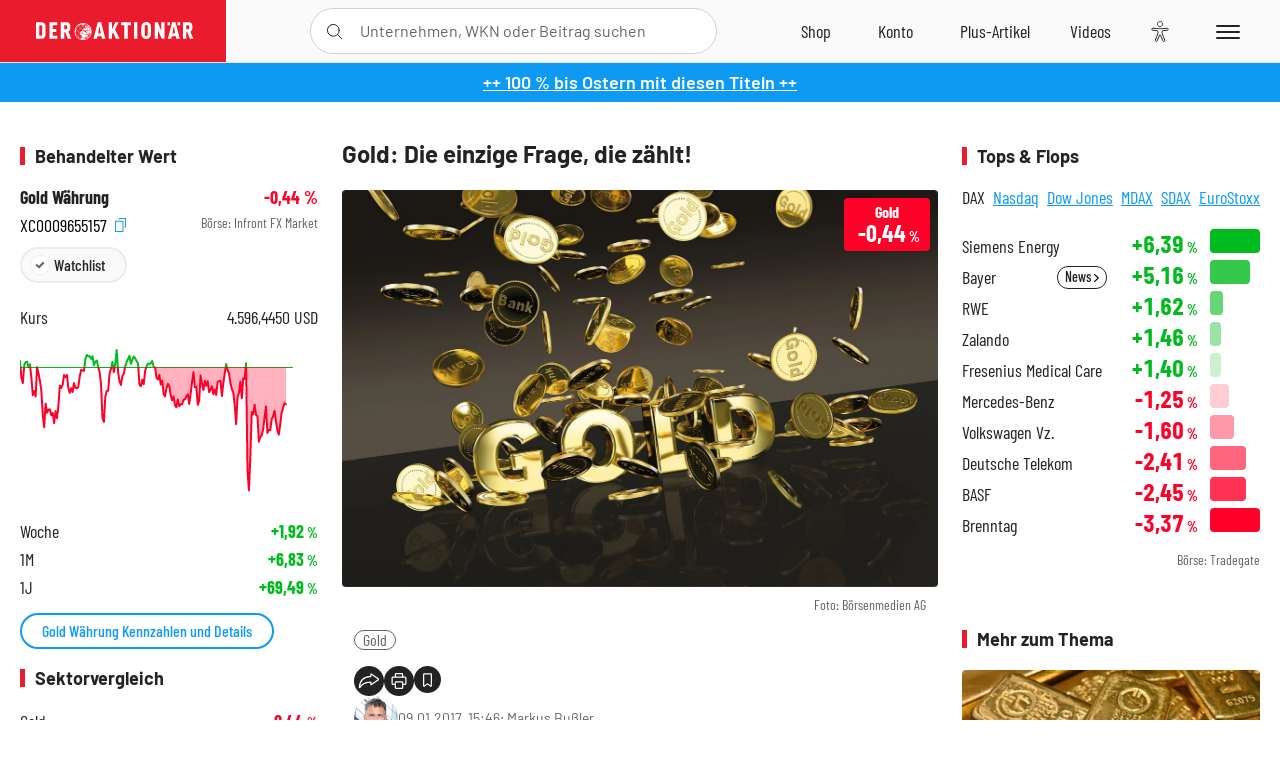

--- FILE ---
content_type: text/html; charset=utf-8
request_url: https://www.deraktionaer.de/aktien/XC0009655157/performance?s=true
body_size: -88
content:

<dl class="symbol-performance">
        <dt>Woche</dt>
        <dd class="changePct up">&#x2B;1,92<span>&thinsp;%</span></dd>
        <dt>1M</dt>
        <dd class="changePct up">&#x2B;6,83<span>&thinsp;%</span></dd>
        <dt>1J</dt>
        <dd class="changePct up">&#x2B;69,49<span>&thinsp;%</span></dd>
</dl>

--- FILE ---
content_type: text/html; charset=utf-8
request_url: https://www.deraktionaer.de/artikel/peergroup/XC0009655157
body_size: 101
content:

<div id="article-detail-symbol-peergroup" class="symbol-peergroup">
    <h2 class="category-headline">Sektorvergleich</h2>
    <dl>
            <dt class="flex-ellipsis-variable">Gold</dt>
            <dd class="down">-0,44<span>&thinsp;%</span></dd>
            <dt class="flex-ellipsis-variable">Palladium</dt>
            <dd class="down">-0,59<span>&thinsp;%</span></dd>
            <dt class="flex-ellipsis-variable">Silber</dt>
            <dd class="down">-2,45<span>&thinsp;%</span></dd>
            <dt class="flex-ellipsis-variable">Platin</dt>
            <dd class="down">-3,07<span>&thinsp;%</span></dd>
    </dl>
    <a href="/aktien/peergroup/gold-xc0009655157.html?peergroup=xc0009655157&amp;peergroup=xc0009665529&amp;peergroup=xc0009653103&amp;peergroup=xc0009665545" class="pure-button pure-button-primary">Zum Sektorvergleich</a>
</div>